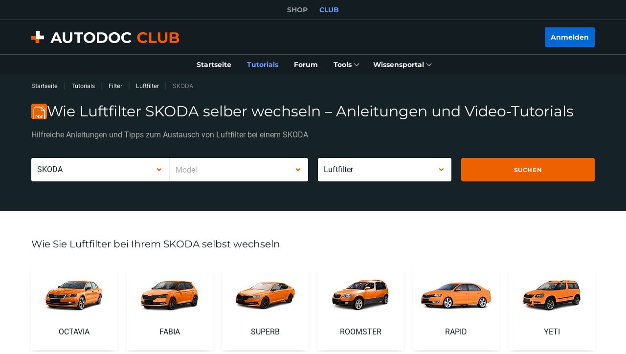

--- FILE ---
content_type: application/javascript; charset=UTF-8
request_url: https://club.autodoc.de/_nuxt/303.c6dacfb.js
body_size: -29
content:
(window.webpackJsonp=window.webpackJsonp||[]).push([[303],{1597:function(n,e,t){n.exports=function(n){"use strict";function e(n){return n&&"object"==typeof n&&"default"in n?n:{default:n}}var t=e(n),r={name:"hu",weekdays:"vasárnap_hétfő_kedd_szerda_csütörtök_péntek_szombat".split("_"),weekdaysShort:"vas_hét_kedd_sze_csüt_pén_szo".split("_"),weekdaysMin:"v_h_k_sze_cs_p_szo".split("_"),months:"január_február_március_április_május_június_július_augusztus_szeptember_október_november_december".split("_"),monthsShort:"jan_feb_márc_ápr_máj_jún_júl_aug_szept_okt_nov_dec".split("_"),ordinal:function(n){return n+"."},weekStart:1,relativeTime:{future:"%s múlva",past:"%s",s:function(n,e,t,r){return"néhány másodperc"+(r||e?"":"e")},m:function(n,e,t,r){return"egy perc"+(r||e?"":"e")},mm:function(n,e,t,r){return n+" perc"+(r||e?"":"e")},h:function(n,e,t,r){return"egy "+(r||e?"óra":"órája")},hh:function(n,e,t,r){return n+" "+(r||e?"óra":"órája")},d:function(n,e,t,r){return"egy "+(r||e?"nap":"napja")},dd:function(n,e,t,r){return n+" "+(r||e?"nap":"napja")},M:function(n,e,t,r){return"egy "+(r||e?"hónap":"hónapja")},MM:function(n,e,t,r){return n+" "+(r||e?"hónap":"hónapja")},y:function(n,e,t,r){return"egy "+(r||e?"év":"éve")},yy:function(n,e,t,r){return n+" "+(r||e?"év":"éve")}},formats:{LT:"H:mm",LTS:"H:mm:ss",L:"YYYY.MM.DD.",LL:"YYYY. MMMM D.",LLL:"YYYY. MMMM D. H:mm",LLLL:"YYYY. MMMM D., dddd H:mm"}};return t.default.locale(r,null,!0),r}(t(71))}}]);